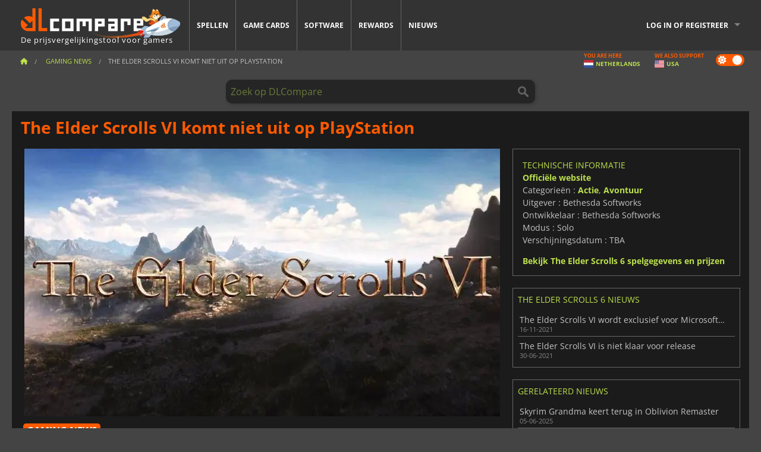

--- FILE ---
content_type: text/html; charset=UTF-8
request_url: https://www.dlcompare.nl/spel-nieuws/the-elder-scrolls-vi-komt-niet-uit-op-playStation
body_size: 12712
content:
<!DOCTYPE html>
<html xmlns="http://www.w3.org/1999/xhtml" lang="nl" xml:lang="nl" prefix="fb: https://www.facebook.com/2008/fbml og: https://ogp.me/ns#">
    <head>
        <link rel="preconnect" href="https://cdn.dlcompare.com">

                                            
    <script>
      var _paq = window._paq = window._paq || [];
      _paq.push(['trackPageView']);
      _paq.push(['enableLinkTracking']);
      (function () {
        var u = "//not-ga.dlcompare.services/";
        _paq.push(['setTrackerUrl', u + 'matomo.php']);
        _paq.push(['setSiteId', '10']);
        var d = document, g = d.createElement('script'), s = d.getElementsByTagName('script')[0];
        g.async = true;
        g.src = u + 'matomo.js';
        s.parentNode.insertBefore(g, s);
      })();
    </script>

                    
        <meta http-equiv="Content-Type" content="text/html; charset=UTF-8">
        <meta name="viewport" content="width=device-width, initial-scale=1.0" >

        <title>    The Elder Scrolls VI komt niet uit op PlayStation
</title>

                <meta name="twitter:card" content="summary_large_image">
        <meta name="twitter:site" content="@dlcompare_com">
        <meta name="twitter:title" content="The Elder Scrolls VI komt niet uit op PlayStation">
        <meta property="og:type" content="website" >
            <meta name="description"            content="Microsoft is van plan om Bethesda&#039;s populairste RPG-serie exclusief te maken voor Xbox en PC, net zoals het deed met Starfield.">
    <meta property="og:description"     content="Microsoft is van plan om Bethesda&#039;s populairste RPG-serie exclusief te maken voor Xbox en PC, net zoals het deed met Starfield.">
    <meta name="keywords"               content="">
    <meta property="og:site_name"       content="DLCompare.nl">
    <meta property="og:title"           content="The Elder Scrolls VI komt niet uit op PlayStation">
    <meta property="og:url"             content="https://www.dlcompare.nl/spel-nieuws/the-elder-scrolls-vi-komt-niet-uit-op-playStation">
    <meta property="og:image"           content="https://cdn.dlcompare.com/others_jpg/upload/news/image/the-elder-scrolls-vi-komt-niet-uit-op-playstation-image-f65c547a.jpg.webp">
    <meta name="twitter:image"          content="https://cdn.dlcompare.com/others_jpg/upload/news/image/the-elder-scrolls-vi-komt-niet-uit-op-playstation-image-f65c547a.jpg.webp">
    <meta name="twitter:description"    content="Microsoft is van plan om Bethesda&#039;s populairste RPG-serie exclusief te maken voor Xbox en PC, net zoals het deed met Starfield.">

    <link rel="canonical" href="https://www.dlcompare.nl/spel-nieuws/the-elder-scrolls-vi-komt-niet-uit-op-playStation">
        <meta name="theme-color" content="#FF5A00">

        <link rel="apple-touch-icon" sizes="180x180" href="https://cdn.dlcompare.com/apple-touch-icon.png.webp">
        <link rel="icon" type="image/png" sizes="16x16" href="https://cdn.dlcompare.com/favicon-16x16.png.webp">
        <link rel="icon" type="image/png" sizes="32x32" href="https://cdn.dlcompare.com/favicon-32x32.png.webp">
        <link rel="mask-icon" color="#ff5a00" href="https://cdn.dlcompare.com/safari-pinned-tab.svg">
        <meta name="msapplication-TileColor" content="#333333">
        <link rel="manifest" href="https://cdn.dlcompare.com/manifest_nl.json">

            

        
                    <link rel="preload" href="https://cdn.dlcompare.com/sprites/upload/sprites/top-games-260120100508.css" as="style">
            <link rel="stylesheet" href="https://cdn.dlcompare.com/sprites/upload/sprites/top-games-260120100508.css">
        
            
        <link rel="preload" href="https://cdn.dlcompare.com/build/fonts/open-sans-v35-latin-regular.2e11868c.woff2" as="font" type="font/woff2" crossorigin>
        <link rel="preload" href="https://cdn.dlcompare.com/build/fonts/open-sans-v35-latin-300.4e3b09cb.woff2" as="font" type="font/woff2" crossorigin>
        <link rel="preload" href="https://cdn.dlcompare.com/build/fonts/open-sans-v35-latin-300italic.b473483c.woff2" as="font" type="font/woff2" crossorigin>
        <link rel="preload" href="https://cdn.dlcompare.com/build/fonts/open-sans-v35-latin-700.50c16efb.woff2" as="font" type="font/woff2" crossorigin>
        <link rel="preload" href="https://cdn.dlcompare.com/build/fonts/open-sans-v35-latin-700italic.2a73bb36.woff2" as="font" type="font/woff2" crossorigin>
        <link rel="preload" href="https://cdn.dlcompare.com/bundles/dlcomparemain/js/vendor/foundation.min.js" as="script">
        <link rel="preload" href="https://cdn.dlcompare.com/bundles/dlcomparemain/js/vendor/modernizr.js" as="script">
        <script>
            window.urlLoadAsyncContents = 'L2FzeW5jLWNvbnRlbnRz';
            window.urlPriceModal = 'L3ByaWNlL2RldGFpbC9faWRf';
        </script>
                    <link rel="stylesheet" href="https://cdn.dlcompare.com/build/dlc-style.1f1b2cd6.css">
                    </head>

    <body class="news-detail-container">
        <div id="fb-root"></div>
                                    
                                    
                
        <script>
            (function () {
                const parts = ("; " + document.cookie).split("; dlcompare_darkmode=");
                const darkMode = parts.length === 2 ? parts.pop().split(";").shift() : '';

                if (!darkMode || (darkMode === 'yes' && !document.body.classList.contains('bad'))) {
                    document.body.classList.add('darkmode');
                }
            })();
        </script>

                                                <div class="wrapper-extension hide-for-small hide-for-medium"></div>
        <div class="wrapper">
            <div class="row grey">
                <nav class="top-bar" data-topbar>
                    <ul class="title-area">
                        <li class="name">
                            <p>
                                <a class="topbar-logo" href="https://www.dlcompare.nl/" title="Vergelijk prijzen van CD-Keys en DLC&#039;s. Koop PC- en consolegames tegen de laagste prijs (Steam, Origin, Battle.net, Epic Games Store, Sony PSN, Xbox Live)">
                                    <img width="268" height="50" src="https://cdn.dlcompare.com/org/bundles/dlcomparemain/img/logo-dlcompare.png.webp" alt="dlcompare"><br >
                                    <span class="hide-for-small-only">De prijsvergelijkingstool voor gamers</span>
                                </a>
                            </p>
                        </li>
                        <li class="toggle-topbar menu-icon"><a href="#" title="Menu"></a></li>
                    </ul>

                    <div class="section top-bar-section">
                        <ul class="left">
                            <li><a href="https://www.dlcompare.nl/games">Spellen</a></li>
                            <li><a href="https://www.dlcompare.nl/catalog-cards">Game cards</a></li>
                            <li><a href="https://www.dlcompare.nl/software">Software</a></li>
                            <li class="new"><a href="https://www.dlcompare.nl/rewards">Rewards</a></li>
                                                        <li><a href="https://www.dlcompare.nl/spel-nieuws">Nieuws</a></li>
                        </ul>

                        <ul class="right">
                            <li id="login-section"
                                class="has-dropdown js-async-content"
                                data-block-name="login"
                                data-block-parameters="{&quot;type&quot;:&quot;news&quot;,&quot;id&quot;:36898}"
                            >
                                <div class="login-loader-container">
                                    <i class="fas fa-sync fa-spin"></i>
                                </div>
                            </li>
                        </ul>
                    </div>
                </nav>
                <div class="top-nav-bar">
                                                                                    <ul class="breadcrumbs large-7 hide-for-small hide-for-medium left">
                                                                <li class="">
                                    <a href="https://www.dlcompare.nl/" title="Home">
                                        <span><i class="fa-solid fa-house"></i></span>
                                    </a>
                                </li>
                            
                <li>
            <a href="https://www.dlcompare.nl/spel-nieuws/laatste-c" title="Gaming News">
                <span>Gaming News</span>
            </a>
        </li>
        <li class="current">The Elder Scrolls VI komt niet uit op PlayStation
            </li>
                        </ul>
                                        <div class="switches white large-5 medium-12 small-12 right">
                        <div id="darkmode-switch" class="switch round small">
                            <input id="darkmode-checkbox" type="checkbox" checked>
                            <label for="darkmode-checkbox">
                                <span class="darkmode-icon"><i class="fas fa-sun"></i> &nbsp; <i class="fas fa-moon"></i></span>
                                <span class="show-for-sr">Dark mode</span>
                            </label>
                        </div>
                        <div class="js-async-content" data-block-name="geoSite" data-block-parameters="{&quot;currentUrl&quot;:&quot;\/spel-nieuws\/the-elder-scrolls-vi-komt-niet-uit-op-playStation&quot;}"></div>
                    </div>
                </div>
            </div>
                        <div id="js-large-search-container" class="row hide-for-small hide-for-medium search-grid search-container">
                <div>
                    <form method="get" action="https://www.dlcompare.nl/search">
                        <label for="right-label-large" class="hide show-for-sr">Zoek op DLCompare</label>
                        <input name="q" class="search main-search-input" type="search" id="right-label-large" placeholder="Zoek op DLCompare">
                        <input type="submit" value="Zoek op DLCompare" class="hide show-for-sr" >
                    </form>
                </div>
            </div>
            <div class="row hide-for-large-up search-medium search-container">
                <div class="hide-for-small-only medium-2 columns">&nbsp;</div>
                <div class="small-12 medium-8 columns">
                    <form method="get" action="https://www.dlcompare.nl/search">
                        <label for="right-label" class="hide show-for-sr">Zoek op DLCompare</label>
                        <input name="q" class="search main-search-input" type="search" id="right-label" placeholder="Zoek op DLCompare">
                        <input type="submit" value="Zoek op DLCompare" class="hide show-for-sr" >
                    </form>
                </div>
                <div class="hide-for-small-only medium-2 columns">&nbsp;</div>
            </div>
            <div id="main-search-message" class="hide" data-tab-products="Producten" data-tab-shops="Winkels" data-tab-news="Nieuws" data-more-msg="Zie meer resultaten" data-url="https://www.dlcompare.nl/search/autocomplete" data-min-length="3"></div>
            
    <div class="row white">
        <div class="columns">
            <h1> <span>The Elder Scrolls VI komt niet uit op PlayStation</span></h1>
        </div>
    </div>

<div class="row white pricelist ">
    <div class="small-12 medium-12 large-8 columns">
            <div class="row white">
        <div class="news-columns small-12 medium-12 large-12 columns">
            <div class="article-img">
                                    <img width="800" height="450" src="https://cdn.dlcompare.com/others_jpg/upload/news/image/the-elder-scrolls-vi-komt-niet-uit-op-playstation-image-f65c547a.jpg.webp" alt="The Elder Scrolls VI komt niet uit op PlayStation" title="The Elder Scrolls VI komt niet uit op PlayStation">
                            </div>
            <div class="article">
                <div class="row article-meta">
                    <div class="small-12 columns">
                                                    <span class="price">
                                <span class="p" style="background-color: #ff5a00;">GAMING NEWS</span>&nbsp;
                            </span>
                                                <em class="gray">
                                                        
                                                            <a href="https://www.dlcompare.nl/spel-nieuws/auteur/fyra-frost" title="Fyra Frost">
                                    Fyra Frost
                                </a>
                                                        -
                            <em title="19 sep 2023 12:00">19 sep 2023 12:00</em></em>
                    </div>
                                    </div>
                
                <div class="news-body">
                    <p>Het was duidelijk dat de aankoop van Bethesda door Microsoft gevolgen zou hebben. We hebben het al gezien met <em>Starfield</em>, dat niet beschikbaar is op Sony&#39;s consoles. De kans om grote games te gebruiken als hefboom om meer spelers naar de Xbox-consoles te krijgen door er exclusieve games van te maken is te mooi om voorbij te laten gaan, en dit geldt voor alle populaire series die door Bethesda Softworks zijn gemaakt. <strong>The Elder Scrolls VI</strong> wordt vast en zeker een enorme hit na het succes van <em>The Elder Scrolls V: Skyrim</em>, en Microsoft zal een enorme spelersgemeenschap die reikhalzend uitkijkt naar de volgende titel in de serie niet naar PlayStation laten gaan.</p>

<h2>Papieren, alstublieft</h2>

<p>De bevestiging van deze informatie is opgedoken in enkele documenten die zijn gepresenteerd tijdens de lopende FTC vs. Microsoft zaak. In die documenten zijn twee belangrijke dingen onthuld. Het eerste is dat <strong>The Elder Scrolls VI</strong> niet op PlayStation consoles zal verschijnen. Het tweede is dat de opvolger van <em>Skyrim</em> pas in 2026 of later uitkomt.</p>

<p>Het nieuws laat de fans van de serie voorlopig achter met <a href="https://www.dlcompare.nl/games/454/cd-key-download-the-elder-scrolls-online">The Elder Scrolls Online</a> als enige bron van nieuwe avonturen in Tamriel, wat geen slechte zaak is als je bedenkt dat de game elk jaar nieuwe uitbreidingen en DLC krijgt. De nieuwste, <a href="https://www.dlcompare.nl/games/100018165/the-elder-scrolls-online-necrom-steam-key-kopen">Necrom</a>, heeft een gloednieuwe klasse toegevoegd naast nieuwe avonturen en gebieden die je kunt verkennen.</p>

<p>&nbsp;</p>

<div data-oembed-url="https://youtu.be/OkFdqqyI8y4">
<div style="height:0; left:0; padding-bottom:56.25%; position:relative; width:100%"><iframe allow="accelerometer; clipboard-write; encrypted-media; gyroscope; picture-in-picture; web-share;" allowfullscreen="" src="https://www.youtube.com/embed/OkFdqqyI8y4?rel=0" style="top: 0; left: 0; width: 100%; height: 100%; position: absolute; border: 0;" tabindex="-1"></iframe></div>
</div>

<p>&nbsp;</p>

<p>Als je fan bent van Bethesda en op zoek bent naar een ander soort avontuur, dan is <a href="https://www.dlcompare.nl/games/100006486/koop-starfield-key">Starfield</a> een heel goede kans voor je. Space Skyrim&quot; is immers een spannend open-wereld RPG-avontuur met een enorm universum om te ontdekken. Je kunt ook terugkeren naar <a href="https://www.dlcompare.nl/games/219/cd-key-download-the-elder-scrolls-v-skyrim">Skyrim</a>, nog steeds een van de beste ervaringen in het genre, en genieten van een van de duizenden mods om de gameplay op te leuken.</p>

<p>In elk geval zijn al deze games en meer verkrijgbaar tegen de beste prijs met onze prijsvergelijker. Je zult nog wel even moeten wachten tot je de beste deals kunt vinden voor <a href="https://www.dlcompare.nl/games/100006601/koop-the-elder-scrolls-vi-key">The Elder Scrolls VI CD keys</a> voor PC en Xbox condoles.</p>
                </div>
            </div>
                        <div class="spacer"></div>
            <div class="social-share">
    <a href="#" class="social-share-button" data-legacy-reveal-id="share-popup" title="Deel">
        <span class="share-title"> Deel</span>
        <i class="fa-solid fa-share"></i>
    </a>
</div>

<div id="share-popup" class="reveal-modal modal" data-reveal>
    <p class="lead">
        <span class="sub-lead">Link delen</span>
        <span class="title"></span>
    </p>
    <div class="popup-content">
        <div class="copy-link">
            <div class="input-container">
                <div class="left">
                    <p class="link-title">Link om te delen</p>
                    <input type="text" class="share-link-input" value="" readonly>
                </div>
                <span class="copy-url share-icon-btn" title="Link kopiëren">
                    <i class="fa-regular fa-copy"></i>
                    <span>Link kopiëren</span>
                </span>
            </div>
        </div>
        <div class="social-icons">
            <span class="share-icon-btn messenger" data-app-id="654810577917691" title="Messenger">
                <i class="fab fa-facebook-messenger" style="color: #1877F2; font-size: 29px;"></i>
                <span>Messenger</span>
            </span>
            <span class="share-icon-btn" data-sharer="twitter" title="Twitter">
                <i class="fa-brands fa-x-twitter" style="background-color: #1C1C1B; color: white; border-radius: 50%;"></i>
                <span>Twitter</span>
            </span>
            <span class="share-icon-btn" data-sharer="facebook" title="Facebook">
                <i class="fab fa-facebook-f" style="border-radius: 50%; background-color: #1877F2; color: white"></i>
                <span>Facebook</span>
            </span>
            <span class="share-icon-btn" data-sharer="email" title="E-mail">
                <i class="fas fa-envelope" style="font-size: 1.8rem"></i>
                <span>E-mail</span>
            </span>
            <span class="more-btn share-icon-btn" title="Meer">
                <i class="fa fa-ellipsis"></i>
                <span>Meer</span>
            </span>
            <span class="share-icon-btn hide" data-sharer="whatsapp" title="Whatsapp">
                <i class="fab fa-whatsapp" style="color: #25D366; font-size: 32px"></i>
                <span>Whatsapp</span>
            </span>
            <span class="share-icon-btn hide" data-sharer="telegram" title="Telegram">
                <i class="fab fa-telegram-plane" style="color: #24A1DE; font-size: 32px"></i>
                <span>Telegram</span>
            </span>
            <span class="share-icon-btn hide" data-sharer="line" title="Line">
                <i class="fab fa-line" style="color: #06c755; font-size: 29px"></i>
                <span>Line</span>
            </span>
        </div>
    </div>
    <span class="close-reveal-modal popup-close-btn">&#215;</span>
</div>

                            <div class="row mt-15 mb-15">
                    <div class="medium-12 columns">
                        <div class="news-author">
    <div class="news-author-avatar">
                                <img src="https://cdn.dlcompare.com/avatar/upload/user/avatar/3345.jpeg.webp" alt="Fyra Frost">
            </div>
    <div class="news-author-info">
        <h2>Fyra Frost</h2>
        <p class="article-count">2943 Artikel</p>
        <p>Van de berichtgeving over MTG-toernooien tot alles wat met gaming te maken heeft, ik ben geïnteresseerd in de nieuwste spellen en gadgets, want een meisje kan er nooit genoeg van hebben!</p>
                    <div class="mb-8">
                <a href="https://www.dlcompare.nl/spel-nieuws/auteur/fyra-frost" title="Fyra Frost">Bekijk al het nieuws</a>
            </div>
            </div>
</div>

                    </div>
                </div>
                                                <div id="comment">
                <div id="comment-login-request" class="row" style="display: none">
    <div class="large-12 columns">
        <div data-alert class="alert-box info radius">
            Je kunt een reactie plaatsen of reageren op een bericht door <a href='#' data-legacy-reveal-id='login' data-reveal>in te loggen</a>
        </div>
    </div>
</div>
<div id="comment-box" class="small-12 medium-12 large-12 post-comment-container" style="display: none">
            <p class="post-nb answering">
            <a href="#" title="antwoord"><img alt="antwoord" src="https://cdn.dlcompare.com/bundles/dlcomparemain/img/icon-answer.png.webp"></a>
            <em>het beantwoorden van de boodschap van <strong class="user"></strong></em>
        </p>
        <form name="comment" method="post" action="/comment/news/36898/save" id="comment-form">
    <div class="row">
        <div class="large-12 columns">
                    <label for="comment_comment" >
        
                    
                        <textarea     id="comment_comment" name="comment[comment]" required="required" maxlength="1000" placeholder="Je commentaar moet langer zijn dan 50 tekens. Beargumenteer en wees specifiek bij het schrijven van je commentaar" class="comment-input"
></textarea>

        <small></small>
    </label>
    

        </div>
    </div>
                    <input type="hidden"     id="comment_reply_to" name="comment[reply_to]"
  >

    <div class="row">
        <div class="small-8 columns">
            <p class="post-nb">
                <span class="char-counter">1000</span> karakters over
            </p>
        </div>
        <div class="small-4 columns">
            <input class="button" type="submit" value="Verzenden">
        </div>
    </div>
    </form>
</div>

                <div class="comment-list-wrapper">
                        


                </div>
                            </div>

            
                            <div><span class="dummy-listing js-internal-serve" data-val="aHR0cHM6Ly93d3cuZGxjb21wYXJlLm5sL3RlbGVwb3J0LzEyMzIvc2VydmU=">
                                <picture>
                                <img
                    loading="lazy"
                    decoding="async"
                    src="https://cdn.dlcompare.com/others_jpg/upload/teleport/image/dlcompare-web-extension-image-10141709.jpg.webp"
                    alt="DLCompare Web Extension NL"
                >
            </picture>
            
        </span>
        <div
        class="js-async-content"
        data-block-name="ad"
        data-block-parameters="{&quot;id&quot;:1232}"
    ></div></div>
            
                            <div class="hide-for-small separate mt-20"></div>
                <div>
    <h4 class="title-3">Je kunt ook houden van</h4>

    <div class="cross-selling mt-15" id="cross-selling">
        <div class="cross-selling-container">
                                                                <div class="cross-selling-item">
                        <a href="https://www.dlcompare.nl/games/100003700/koop-red-dead-redemption-2-key"
                           title="vergelijken en kopen Red Dead Redemption 2"
                        >
                            <div class="cross-selling-price">
                                9.85<span class="currency">&euro;</span>
                            </div>
                                                            
                                <img width="212" height="121" loading="lazy"
                                     alt="vergelijken en kopen Red Dead Redemption 2"
                                     src="https://cdn.dlcompare.com/game_cross/upload/gameimage/file/25273.jpeg.webp"
                                >
                                                        <span>Red Dead Redemption 2</span>
                        </a>
                    </div>
                                                                                <div class="cross-selling-item">
                        <a href="https://www.dlcompare.nl/games/100007032/koop-baldurs-gate-iii-key"
                           title="vergelijken en kopen Baldur&#039;s Gate III"
                        >
                            <div class="cross-selling-price">
                                50.92<span class="currency">&euro;</span>
                            </div>
                                                            
                                <img width="212" height="121" loading="lazy"
                                     alt="vergelijken en kopen Baldur&#039;s Gate III"
                                     src="https://cdn.dlcompare.com/game_cross/upload/gameimage/file/baldur-s-gate-iii-file-42884b0a1.jpg.webp"
                                >
                                                        <span>Baldur&#039;s Gate 3</span>
                        </a>
                    </div>
                                                                                <div class="cross-selling-item">
                        <a href="https://www.dlcompare.nl/games/506/koop-grand-theft-auto-v-key-retail"
                           title="vergelijken en kopen Grand Theft Auto V"
                        >
                            <div class="cross-selling-price">
                                8.66<span class="currency">&euro;</span>
                            </div>
                                                            
                                <img width="212" height="121" loading="lazy"
                                     alt="vergelijken en kopen Grand Theft Auto V"
                                     src="https://cdn.dlcompare.com/game_cross/upload/gameimage/file/7337.jpeg.webp"
                                >
                                                        <span>GTA 5</span>
                        </a>
                    </div>
                                                                                                                            <div class="cross-selling-item">
                        <a href="https://www.dlcompare.nl/games/100006181/koop-cyberpunk-2077-key"
                           title="vergelijken en kopen Cyberpunk 2077"
                        >
                            <div class="cross-selling-price">
                                15.02<span class="currency">&euro;</span>
                            </div>
                                                            
                                <img width="212" height="121" loading="lazy"
                                     alt="vergelijken en kopen Cyberpunk 2077"
                                     src="https://cdn.dlcompare.com/game_cross/upload/gameimage/file/37703.jpeg.webp"
                                >
                                                        <span>Cyberpunk 2077</span>
                        </a>
                    </div>
                                                                                <div class="cross-selling-item">
                        <a href="https://www.dlcompare.nl/games/100013325/black-myth-wukong-cd-key-kopen"
                           title="vergelijken en kopen Black Myth: Wukong"
                        >
                            <div class="cross-selling-price">
                                44.39<span class="currency">&euro;</span>
                            </div>
                                                            
                                <img width="212" height="121" loading="lazy"
                                     alt="vergelijken en kopen Black Myth: Wukong"
                                     src="https://cdn.dlcompare.com/game_cross/upload/gameimage/file/black-myth-wukong-file-84439423e.jpg.webp"
                                >
                                                        <span>Black Myth Wukong</span>
                        </a>
                    </div>
                                                                                <div class="cross-selling-item">
                        <a href="https://www.dlcompare.nl/games/100012323/total-war-warhammer-iii-steam-key-kopen"
                           title="vergelijken en kopen Total War: WARHAMMER III"
                        >
                            <div class="cross-selling-price">
                                7.32<span class="currency">&euro;</span>
                            </div>
                                                            
                                <img width="212" height="121" loading="lazy"
                                     alt="vergelijken en kopen Total War: WARHAMMER III"
                                     src="https://cdn.dlcompare.com/game_cross/upload/gameimage/file/0c68-total_war:_warhammer_iii.jpeg.webp"
                                >
                                                        <span>Total War WARHAMMER 3</span>
                        </a>
                    </div>
                                                                                <div class="cross-selling-item">
                        <a href="https://www.dlcompare.nl/games/100014619/lies-of-p-steam-key-kopen"
                           title="vergelijken en kopen Lies Of P"
                        >
                            <div class="cross-selling-price">
                                15.79<span class="currency">&euro;</span>
                            </div>
                                                            
                                <img width="212" height="121" loading="lazy"
                                     alt="vergelijken en kopen Lies Of P"
                                     src="https://cdn.dlcompare.com/game_cross/upload/gameimage/file/lies-of-p-file-9232770c1.jpg.webp"
                                >
                                                        <span>Lies Of P</span>
                        </a>
                    </div>
                                                                                <div class="cross-selling-item">
                        <a href="https://www.dlcompare.nl/games/100019278/metal-gear-solid-delta-snake-eater-cd-key-kopen"
                           title="vergelijken en kopen METAL GEAR SOLID Δ: SNAKE EATER"
                        >
                            <div class="cross-selling-price">
                                31.05<span class="currency">&euro;</span>
                            </div>
                                                            
                                <img width="212" height="121" loading="lazy"
                                     alt="vergelijken en kopen METAL GEAR SOLID Δ: SNAKE EATER"
                                     src="https://cdn.dlcompare.com/game_cross/upload/gameimage/file/metal-gear-solid-delta-snake-eater-file-119581560e.jpg.webp"
                                >
                                                        <span>METAL GEAR SOLID DELTA SNAKE EATER</span>
                        </a>
                    </div>
                                                                                <div class="cross-selling-item">
                        <a href="https://www.dlcompare.nl/games/100032524/borderlands-4-steam-key-kopen"
                           title="vergelijken en kopen Borderlands 4"
                        >
                            <div class="cross-selling-price">
                                33.87<span class="currency">&euro;</span>
                            </div>
                                                            
                                <img width="212" height="121" loading="lazy"
                                     alt="vergelijken en kopen Borderlands 4"
                                     src="https://cdn.dlcompare.com/game_cross/upload/gameimage/file/borderlands-4-tetiere-file-d6c42d8d.jpg.webp"
                                >
                                                        <span>Borderlands 4</span>
                        </a>
                    </div>
                                                                                <div class="cross-selling-item">
                        <a href="https://www.dlcompare.nl/games/100034231/lost-soul-aside-steam-key-kopen"
                           title="vergelijken en kopen Lost Soul Aside"
                        >
                            <div class="cross-selling-price">
                                26.94<span class="currency">&euro;</span>
                            </div>
                                                            
                                <img width="212" height="121" loading="lazy"
                                     alt="vergelijken en kopen Lost Soul Aside"
                                     src="https://cdn.dlcompare.com/game_cross/upload/gameimage/file/lost-soul-aside-file-2048413a6b.jpg.webp"
                                >
                                                        <span>Lost Soul Aside</span>
                        </a>
                    </div>
                                                                                <div class="cross-selling-item">
                        <a href="https://www.dlcompare.nl/games/100034768/battlefield-6-cd-key-kopen"
                           title="vergelijken en kopen Battlefield 6"
                        >
                            <div class="cross-selling-price">
                                34.24<span class="currency">&euro;</span>
                            </div>
                                                            
                                <img width="212" height="121" loading="lazy"
                                     alt="vergelijken en kopen Battlefield 6"
                                     src="https://cdn.dlcompare.com/game_cross/upload/gameimage/file/battlefield-6-file-207714a039.jpg.webp"
                                >
                                                        <span>Battlefield 6</span>
                        </a>
                    </div>
                                    </div>
    </div>
</div>

                    </div>
    </div>
    </div>

    <div class="medium-12 large-4 columns dlc-top">
            <div class="row white news-pool">
                    <div class="small-12 columns">
                <div class="details technical">
                    <ul>
                        <li class="p"><h3>Technische informatie</h3></li>
                            <li>
        <a href="https://elderscrolls.bethesda.net/en" target="_blank" rel="noreferrer nofollow">Officiële website</a>
    </li>
<li>
    Categorieën
    :
            <a href="https://www.dlcompare.nl/games/catalogue-category-action.html">Actie</a>,            <a href="https://www.dlcompare.nl/games/catalogue-category-adventure.html">Avontuur</a>    </li>
    <li>Uitgever : Bethesda Softworks</li>
            <li>Ontwikkelaar : Bethesda Softworks</li>
    
                                <li>Modus : Solo</li>
    <li>Verschijningsdatum : TBA</li>





                    </ul>
                    <a href="https://www.dlcompare.nl/games/100006601/koop-the-elder-scrolls-vi-key">Bekijk The Elder Scrolls 6 spelgegevens en prijzen</a>
                </div>
            </div>
            </div>

                <div class="news-side mt-20">
        <ul>
            <li class="p">
                                                        <h3>The Elder Scrolls 6 Nieuws</h3>
                            </li>
                            <li>
                    <a href="https://www.dlcompare.nl/spel-nieuws/the-elder-scrolls-vi-wordt-exclusief-voor-microsofts-platforms-24543">
                        <div>The Elder Scrolls VI wordt exclusief voor Microsofts platforms</div>
                        <span class="date" title="16 nov 2021 15:00">16-11-2021</span>
                    </a>
                </li>
                            <li>
                    <a href="https://www.dlcompare.nl/spel-nieuws/the-elder-scrolls-vi-is-niet-klaar-voor-release-21615">
                        <div>The Elder Scrolls VI is niet klaar voor release</div>
                        <span class="date" title="30 jun 2021 16:00">30-06-2021</span>
                    </a>
                </li>
                    </ul>
    </div>

    
                                
            
    
                <div class="news-side mt-20">
        <ul>
            <li class="p">
                                    <h3>Gerelateerd nieuws</h3>
                            </li>
                            <li>
                    <a href="https://www.dlcompare.nl/spel-nieuws/skyrim-grandma-keert-terug-oblivion-remaster">
                        <div>Skyrim Grandma keert terug in Oblivion Remaster</div>
                        <span class="date" title="5 jun 2025 10:19">05-06-2025</span>
                    </a>
                </li>
                            <li>
                    <a href="https://www.dlcompare.nl/spel-nieuws/xbox-bethesda-showcase-evenement-juni">
                        <div>Xbox en Bethesda houden een showcase evenement in juni</div>
                        <span class="date" title="29 apr 2022 12:00">29-04-2022</span>
                    </a>
                </li>
                    </ul>
    </div>

    
        
            <div class="dummy-side mt-20">
            <div class="dummy-container">
                
    <a href="https://www.dlcompare.nl/rewards"
       title="Rewards"
       class="event-poster rps-poster hidden right-zone">
                                                                        
                        <img class="event-thumb" loading="lazy" width="375" height="230" src="https://cdn.dlcompare.com/others_jpg/upload/rewardevent/sthumb/ascend-through-a-haunting-new-ki-c0d8c45f-sthumb-203c450.jpg.webp" alt="Rewards">
    

            <div class="event-poster-text">
                <div class="text-holder">
                    <p style="text-align:center"><span style="font-size:28px"><span style="color:#ffffff"><strong>Win tot </strong></span></span><span style="font-size:36px"><span style="color:#f1c40f"><strong>50&euro;</strong></span><span style="color:#ffffff"><strong> </strong></span></span><span style="font-size:28px"><span style="color:#ffffff"><strong>aan cadeaubonnen</strong></span></span></p>
                    <div class="event-poster-cta" style="text-align:center">
                        <div class="button tiny"
                           style="background-color:#ffffff"
                        ><p style="text-align:center"><span style="font-size:24px"><strong>KLIK NU</strong></span></p>
                        </div>
                    </div>
                </div>
            </div>
            </a>


            </div>
        </div>
    
            <div class="dummy-side mt-20">
            <div class="dummy-container">
                                
            <span class="dummy-listing js-internal-serve" data-val="aHR0cHM6Ly93d3cuZGxjb21wYXJlLm5sL3RlbGVwb3J0LzEyNDAvc2VydmU=">
                                <picture>
                                <img
                    loading="lazy"
                    decoding="async"
                    src="https://cdn.dlcompare.com/others_jpg/upload/teleport/image/discord-invite-nl-image-effbf984.jpg.webp"
                    alt="Discord Invite NL"
                >
            </picture>
            
        </span>
        <div
        class="js-async-content"
        data-block-name="ad"
        data-block-parameters="{&quot;id&quot;:1240}"
    ></div>

            </div>
        </div>
    
        
        
            <div class="row white news-pool">
                                                                        </div>

        
            <div class="mt-20">
            
    
    <ul class="dlc-top-list">
                                    <li class="p">Same Franchise</li>
                    
                    <li>
                <a href="https://www.dlcompare.nl/games/100018919/the-elder-scrolls-adventures-redguard-steam-key-kopen">
                                            <img src="https://cdn.dlcompare.com/game_widget/upload/gameimage/file/the-elder-scrolls-adventures-redguard-pool-file-a3189253.jpg.webp" alt="The Elder Scrolls Adventures Redguard" loading="lazy">
                                        <div>
                        <div class="g-name">The Elder Scrolls Adventures Redguard</div>
                        <div class="s-name">Kinguin</div>
                    </div>
                </a>
                <span>0.82&euro;</span>
            </li>
                    <li>
                <a href="https://www.dlcompare.nl/games/100006479/koop-the-elder-scrolls-v-skyrim-vr-key">
                                            <img src="https://cdn.dlcompare.com/game_widget/upload/gameimage/file/39397.jpg.webp" alt="The Elder Scrolls V Skyrim VR" loading="lazy">
                                        <div>
                        <div class="g-name">The Elder Scrolls V Skyrim VR</div>
                        <div class="s-name">K4G</div>
                    </div>
                </a>
                <span>11.05&euro;</span>
            </li>
                    <li>
                <a href="https://www.dlcompare.nl/games/454/cd-key-download-the-elder-scrolls-online">
                                            <img src="https://cdn.dlcompare.com/game_widget/upload/gameimage/file/the-elder-scrolls-online-file-351bb9d.jpeg.webp" alt="The Elder Scrolls Online" loading="lazy">
                                        <div>
                        <div class="g-name">The Elder Scrolls Online</div>
                        <div class="s-name">Eneba</div>
                    </div>
                </a>
                <span>2.26&euro;</span>
            </li>
                    <li>
                <a href="https://www.dlcompare.nl/games/219/cd-key-download-the-elder-scrolls-v-skyrim">
                                            <img src="https://cdn.dlcompare.com/game_widget/upload/gameimage/file/the-elder-scrolls-v-skyrim-file-118b414.jpeg.webp" alt="The Elder Scrolls 5 Skyrim" loading="lazy">
                                        <div>
                        <div class="g-name">The Elder Scrolls 5 Skyrim</div>
                        <div class="s-name">K4G</div>
                    </div>
                </a>
                <span>5.08&euro;</span>
            </li>
                    <li>
                <a href="https://www.dlcompare.nl/games/613/koop-the-elder-scrolls-iii-morrowind">
                                            <img src="https://cdn.dlcompare.com/game_widget/upload/gameimage/file/the-elder-scrolls-iii-morrowind-file-5063601.jpeg.webp" alt="The Elder Scrolls III Morrowind" loading="lazy">
                                        <div>
                        <div class="g-name">The Elder Scrolls III Morrowind</div>
                        <div class="s-name">Eneba</div>
                    </div>
                </a>
                <span>3.59&euro;</span>
            </li>
            </ul>

        </div>
    
            <div class="mt-20">
            
    
    <ul class="dlc-top-list">
                                    <li class="p">Also Published By Bethesda Softworks</li>
                    
                    <li>
                <a href="https://www.dlcompare.nl/games/100036466/heretic-hexen-steam-key-kopen">
                                            <img src="https://cdn.dlcompare.com/game_widget/upload/gameimage/file/heretic-hexen-pool-file-d592d934.jpg.webp" alt="Heretic + Hexen" loading="lazy">
                                        <div>
                        <div class="g-name">Heretic + Hexen</div>
                        <div class="s-name">HRKGAME</div>
                    </div>
                </a>
                <span>8.15&euro;</span>
            </li>
                    <li>
                <a href="https://www.dlcompare.nl/games/100031465/doom-the-dark-ages-steam-key-kopen">
                                            <i class="gt gt-100031465"></i>
                                        <div>
                        <div class="g-name">DOOM The Dark Ages</div>
                        <div class="s-name">K4G</div>
                    </div>
                </a>
                <span>25.23&euro;</span>
            </li>
                    <li>
                <a href="https://www.dlcompare.nl/games/100035175/the-elder-scrolls-iv-oblivion-remastered-steam-key-kopen">
                                            <img src="https://cdn.dlcompare.com/game_widget/upload/gameimage/file/the-elder-scrolls-iv-oblivion-re-dafae9bb-file-209887e9a5.jpg.webp" alt="Elder Scrolls 4 Oblivion Remastered" loading="lazy">
                                        <div>
                        <div class="g-name">Elder Scrolls 4 Oblivion Remastered</div>
                        <div class="s-name">K4G</div>
                    </div>
                </a>
                <span>24.34&euro;</span>
            </li>
                    <li>
                <a href="https://www.dlcompare.nl/games/100027058/indiana-jones-and-the-great-circle-steam-key-kopen">
                                            <img src="https://cdn.dlcompare.com/game_widget/upload/gameimage/file/indiana-jones-and-the-great-circ-ded707a9-file-ded70797.jpg.webp" alt="Indiana Jones and the Great Circle" loading="lazy">
                                        <div>
                        <div class="g-name">Indiana Jones and the Great Circle</div>
                        <div class="s-name">Eneba</div>
                    </div>
                </a>
                <span>39.98&euro;</span>
            </li>
                    <li>
                <a href="https://www.dlcompare.nl/games/100032759/doom-doom-ii-cd-key-kopen">
                                            <img src="https://cdn.dlcompare.com/game_widget/upload/gameimage/file/doom-doom-ii-file-d6e443db.jpg.webp" alt="DOOM + DOOM II" loading="lazy">
                                        <div>
                        <div class="g-name">DOOM + DOOM II</div>
                        <div class="s-name">K4G</div>
                    </div>
                </a>
                <span>3.62&euro;</span>
            </li>
            </ul>

        </div>
    
    <div class="news-side mt-20">
    <ul>
        <li class="p">Trending nu</li>
                    <li><a href="https://www.dlcompare.nl/spel-nieuws/niuwe-videogames-van-de-week-januari-2026-week-4"><div>Niuwe Videogames van de week - januari 2026 (week 4)</div></a><div class="news-date-cat">
                        <span class="date" title="19 jan 2026 14:00">19-01-2026</span><a target="_blank" href="https://www.dlcompare.nl/spel-nieuws/nieuwe-game-releases-c" title="Nieuwe game releases"><span class="news-cat-title" style="background-color: #ff5a00">Nieuwe game releases</span></a></div></li>
                    <li><a href="https://www.dlcompare.nl/spel-nieuws/valve-onthult-de-volledige-line-up-van-steam-evenementen-gepland-in-2026"><div>Valve onthult de volledige line-up van Steam-evenementen gepland in 2026</div></a><div class="news-date-cat">
                        <span class="date" title="18 jan 2026 11:30">18-01-2026</span><a target="_blank" href="https://www.dlcompare.nl/spel-nieuws/laatste-c" title="Gaming News"><span class="news-cat-title" style="background-color: #ff5a00">Gaming News</span></a></div></li>
                    <li><a href="https://www.dlcompare.nl/spel-nieuws/monster-hunter-wilds-dlc-bug-wakkert-prestatiedebat-aan"><div>Monster Hunter Wilds DLC Bug wakkert prestatiedebat aan</div></a><div class="news-date-cat">
                        <span class="date" title="16 jan 2026 17:00">16-01-2026</span><a target="_blank" href="https://www.dlcompare.nl/spel-nieuws/laatste-c" title="Gaming News"><span class="news-cat-title" style="background-color: #ff5a00">Gaming News</span></a></div></li>
                    <li><a href="https://www.dlcompare.nl/spel-nieuws/elden-ring-nightreign-update-verbetert-zwakke-personages-en-balans"><div>Elden Ring Nightreign update verbetert zwakke personages en balans</div></a><div class="news-date-cat">
                        <span class="date" title="16 jan 2026 15:45">16-01-2026</span><a target="_blank" href="https://www.dlcompare.nl/spel-nieuws/laatste-c" title="Gaming News"><span class="news-cat-title" style="background-color: #ff5a00">Gaming News</span></a></div></li>
                    <li><a href="https://www.dlcompare.nl/spel-nieuws/hytale-s-early-access-lancering-veroverde-twitch-en-het-internet"><div>Hytale&#039;s early access lancering veroverde Twitch en het internet</div></a><div class="news-date-cat">
                        <span class="date" title="16 jan 2026 12:46">16-01-2026</span><a target="_blank" href="https://www.dlcompare.nl/spel-nieuws/laatste-c" title="Gaming News"><span class="news-cat-title" style="background-color: #ff5a00">Gaming News</span></a></div></li>
            </ul>
</div>

    <div class="news-side mt-20">
    <ul>
        <li class="p">Nieuws, Goede deals</li>
                    <li><a href="https://www.dlcompare.nl/spel-nieuws/mio-memories-in-orbit-schittert-door-kunst-en-sfeer"><div>MIO: Memories in Orbit schittert door kunst en sfeer</div></a><div class="news-date-cat">
                        <span class="date" title="20 jan 2026 16:00">6 uur geleden</span><a target="_blank" href="https://www.dlcompare.nl/spel-nieuws/laatste-c" title="Gaming News"><span class="news-cat-title" style="background-color: #ff5a00">Gaming News</span></a></div></li>
                    <li><a href="https://www.dlcompare.nl/spel-nieuws/dynasty-warriors-origins-kan-trilogie-worden"><div>Dynasty Warriors: Origins kan trilogie worden</div></a><div class="news-date-cat">
                        <span class="date" title="20 jan 2026 15:30">7 uur geleden</span><a target="_blank" href="https://www.dlcompare.nl/spel-nieuws/laatste-c" title="Gaming News"><span class="news-cat-title" style="background-color: #ff5a00">Gaming News</span></a></div></li>
                    <li><a href="https://www.dlcompare.nl/spel-nieuws/code-vein-ii-nieuwe-video-belicht-spannende-functies"><div>CODE VEIN II: nieuwe video belicht spannende functies</div></a><div class="news-date-cat">
                        <span class="date" title="19 jan 2026 16:00">19-01-2026</span><a target="_blank" href="https://www.dlcompare.nl/spel-nieuws/laatste-c" title="Gaming News"><span class="news-cat-title" style="background-color: #ff5a00">Gaming News</span></a></div></li>
                    <li><a href="https://www.dlcompare.nl/spel-nieuws/valve-onthult-de-volledige-line-up-van-steam-evenementen-gepland-in-2026"><div>Valve onthult de volledige line-up van Steam-evenementen gepland in 2026</div></a><div class="news-date-cat">
                        <span class="date" title="18 jan 2026 11:30">18-01-2026</span><a target="_blank" href="https://www.dlcompare.nl/spel-nieuws/laatste-c" title="Gaming News"><span class="news-cat-title" style="background-color: #ff5a00">Gaming News</span></a></div></li>
                    <li><a href="https://www.dlcompare.nl/spel-nieuws/nieuwe-resident-evil-requiem-gameplay-onthuld-door-capcom"><div>Nieuwe Resident Evil Requiem gameplay onthuld door Capcom</div></a><div class="news-date-cat">
                        <span class="date" title="16 jan 2026 13:30">16-01-2026</span><a target="_blank" href="https://www.dlcompare.nl/spel-nieuws/laatste-c" title="Gaming News"><span class="news-cat-title" style="background-color: #ff5a00">Gaming News</span></a></div></li>
                    <li><a href="https://www.dlcompare.nl/spel-nieuws/fatal-fury-city-of-the-wolves-onthult-dlc-s-voor-seizoen-2"><div>Fatal Fury: City of the Wolves onthult DLC&#039;s voor seizoen 2</div></a><div class="news-date-cat">
                        <span class="date" title="15 jan 2026 14:15">15-01-2026</span><a target="_blank" href="https://www.dlcompare.nl/spel-nieuws/laatste-c" title="Gaming News"><span class="news-cat-title" style="background-color: #ff5a00">Gaming News</span></a></div></li>
            </ul>
</div>


            
    
    <ul class="dlc-top-list">
                                    <li class="p">Meest populair</li>
                    
                    <li>
                <a href="https://www.dlcompare.nl/games/100035362/arc-raiders-steam-key-kopen">
                                            <i class="gt gt-100035362"></i>
                                        <div>
                        <div class="g-name">ARC Raiders</div>
                        <div class="s-name">K4G</div>
                    </div>
                </a>
                <span>23.98&euro;</span>
            </li>
                    <li>
                <a href="https://www.dlcompare.nl/games/100035647/call-of-duty-black-ops-7-steam-key-kopen">
                                            <i class="gt gt-100035647"></i>
                                        <div>
                        <div class="g-name">Call of Duty Black Ops 7</div>
                        <div class="s-name">Kinguin</div>
                    </div>
                </a>
                <span>46.71&euro;</span>
            </li>
                    <li>
                <a href="https://www.dlcompare.nl/games/100034768/battlefield-6-cd-key-kopen">
                                            <i class="gt gt-100034768"></i>
                                        <div>
                        <div class="g-name">Battlefield 6</div>
                        <div class="s-name">Kinguin</div>
                    </div>
                </a>
                <span>34.24&euro;</span>
            </li>
                    <li>
                <a href="https://www.dlcompare.nl/games/100036452/football-manager-26-steam-key-kopen">
                                            <i class="gt gt-100036452"></i>
                                        <div>
                        <div class="g-name">Football Manager 26</div>
                        <div class="s-name">LOADED</div>
                    </div>
                </a>
                <span>31.89&euro;</span>
            </li>
                    <li>
                <a href="https://www.dlcompare.nl/games/100035936/ea-sports-fc-26-steam-key-kopen">
                                            <i class="gt gt-100035936"></i>
                                        <div>
                        <div class="g-name">EA SPORTS FC 26</div>
                        <div class="s-name">K4G</div>
                    </div>
                </a>
                <span>20.34&euro;</span>
            </li>
            </ul>

    
    
    
    <div class="mt-20">
        
    
    <ul class="dlc-top-list">
                                    <li class="p">Nieuwe spellen</li>
                    
                    <li>
                <a href="https://www.dlcompare.nl/games/100031776/mio-memories-in-orbit-steam-key-kopen">
                                            <i class="gt gt-100031776"></i>
                                        <div>
                        <div class="g-name">MIO Memories in Orbit</div>
                        <div class="s-name">K4G</div>
                    </div>
                </a>
                <span>13.63&euro;</span>
            </li>
                    <li>
                <a href="https://www.dlcompare.nl/games/100037450/super-woden-rally-edge-steam-key-kopen">
                                            <i class="gt gt-100037450"></i>
                                        <div>
                        <div class="g-name">Super Woden Rally Edge</div>
                        <div class="s-name">Steam</div>
                    </div>
                </a>
                <span>8.95&euro;</span>
            </li>
                    <li>
                <a href="https://www.dlcompare.nl/games/100037434/deep-fringe-steam-key-kopen">
                                            <i class="gt gt-100037434"></i>
                                        <div>
                        <div class="g-name">Deep Fringe</div>
                        <div class="s-name">Kinguin</div>
                    </div>
                </a>
                <span>4.85&euro;</span>
            </li>
                    <li>
                <a href="https://www.dlcompare.nl/games/100037162/broken-lore-unfollow-steam-key-kopen">
                                            <i class="gt gt-100037162"></i>
                                        <div>
                        <div class="g-name">BrokenLore UNFOLLOW</div>
                        <div class="s-name">Kinguin</div>
                    </div>
                </a>
                <span>13.49&euro;</span>
            </li>
                    <li>
                <a href="https://www.dlcompare.nl/games/100035008/the-legend-of-heroes-trails-beyond-the-horizon-steam-key-kopen">
                                            <i class="gt gt-100035008"></i>
                                        <div>
                        <div class="g-name">The Legend of Heroes Trails beyond the Horizon</div>
                        <div class="s-name">K4G</div>
                    </div>
                </a>
                <span>52.79&euro;</span>
            </li>
            </ul>

    </div>
    <div class="mt-20">
        
    
    <ul class="dlc-top-list">
                                    <li class="p">Binnenkort beschikbaar</li>
                    
                    <li>
                <a href="https://www.dlcompare.nl/games/100014484/final-fantasy-vii-remake-intergrade-steam-key-kopen">
                                            <i class="gt gt-100014484"></i>
                                        <div>
                        <div class="g-name">Final Fantasy 7 Remake Intergrade</div>
                        <div class="s-name">K4G</div>
                    </div>
                </a>
                <span>17.00&euro;</span>
            </li>
                    <li>
                <a href="https://www.dlcompare.nl/games/100035604/code-vein-ii-steam-key-kopen">
                                            <i class="gt gt-100035604"></i>
                                        <div>
                        <div class="g-name">CODE VEIN 2</div>
                        <div class="s-name">GAMESEAL</div>
                    </div>
                </a>
                <span>46.27&euro;</span>
            </li>
                    <li>
                <a href="https://www.dlcompare.nl/games/100036698/vampires-bloodlord-rising-steam-key-kopen">
                                            <i class="gt gt-100036698"></i>
                                        <div>
                        <div class="g-name">Vampires Bloodlord Rising</div>
                        <div class="s-name">Kinguin</div>
                    </div>
                </a>
                <span>16.97&euro;</span>
            </li>
                    <li>
                <a href="https://www.dlcompare.nl/games/100036734/my-hero-academia-all-s-justice-steam-key-kopen">
                                            <i class="gt gt-100036734"></i>
                                        <div>
                        <div class="g-name">MY HERO ACADEMIA All’s Justice</div>
                        <div class="s-name">Gamesplanet US</div>
                    </div>
                </a>
                <span>43.48&euro;</span>
            </li>
                    <li>
                <a href="https://www.dlcompare.nl/games/100035556/nioh-3-steam-key-kopen">
                                            <i class="gt gt-100035556"></i>
                                        <div>
                        <div class="g-name">Nioh 3</div>
                        <div class="s-name">K4G</div>
                    </div>
                </a>
                <span>46.70&euro;</span>
            </li>
            </ul>

    </div>
    </div>
</div>
        </div>

        
<div class="newsletter grey-2">
    <div class="row">
        <div class="medium-8 columns">
            <div class="title-5">Ontvang de beste deals en kortingscodes voor gamers</div>
            <p>Abonneer je op onze DLCompare-nieuwsbrief</p>
        </div>

        <div class="medium-4 columns">
            <form id="newsletter-subscribe" class="mc-embedded-subscribe-form" data-url="https://www.dlcompare.nl/newsletter" name="mc-embedded-subscribe-form" method="post" action="//dlcompare.us6.list-manage.com/subscribe/post?u=e8362d35b6f6135ecee9fc53a&amp;id=108b7c2851">
                <div class="row collapse mt-10">
                    <div class="small-8 medium-8 columns">
                        <label for="mce-EMAIL" class="hide show-for-sr">E-mail</label>
                        <input type="email" name="EMAIL" id="mce-EMAIL" required placeholder="subscribe@example.com">
                    </div>
                    <div class="hide-left">
                        <label for="108b7c2851" class="show-for-sr">Niet vullen</label>
                        <input type="text" name="b_e8362d35b6f6135ecee9fc53a_108b7c2851" id="108b7c2851" value="">
                    </div>
                    <div class="small-4 medium-4 columns">
                        <input type="submit" name="subscribe" class="postfix small button bold-btn sharp expand" value="abonneren">
                    </div>
                </div>
            </form>
        </div>
    </div>
</div>


        
        <div class="footer-bottom grey-2">
            <div class="row">
                                    
<div class="large-8 medium-6 columns">
    <a class="footer-bottom-logo" href="https://www.dlcompare.nl/" title="DLcompare"></a>
    <ul class="footer-bottom-links">
                                                                    <li>
                                    <span class="footer-link" data-index="0" title="WINKELS">WINKELS</span>
                                </li>
                                                            <li>
                                    <span class="footer-link" data-index="1" title="SPELPLATFORM">SPELPLATFORM</span>
                                </li>
                                                            <li>
                                    <span class="footer-link" data-index="2" title="CONTACT">CONTACT</span>
                                </li>
                                                            <li>
                                    <span class="footer-link" data-index="3" title="FAQ">FAQ</span>
                                </li>
                                                            <li>
                                    <span class="footer-link" data-index="4" title="PRIVACYBELEID">PRIVACYBELEID</span>
                                </li>
                                                            <li>
                                    <span class="footer-link" data-index="5" title="SITEMAP">SITEMAP</span>
                                </li>
                            
                                        <li>
                <div class="country-selection">
                    <a href="#" title="Kies je land" class="current-site dropdown-toggle langue" data-toggle="dropdown" data-dropdown="all-sites" data-options="ignore_repositioning">
                        <i class="fl fl-nl"></i>
                        <span>Netherlands</span>
                        <i class="fa fa-caret-down"></i>
                    </a>
                    <ul id="all-sites" class="dropdown-menu f-dropdown langue-dropdown" data-dropdown-content style="display: none">
                        
                        
                                                                                                                    <li>
                                    <a href="https://www.dlcompare.com/gaming-news/the-elder-scrolls-vi-will-not-launch-on-playstation" class="site-switch">
                                        <i class="fl fl-us"></i>
                                        <span>USA (&#36;)</span>
                                    </a>
                                </li>
                                                                                                                                                <li>
                                    <a href="https://www.dlcompare.fr/actualites-gaming/the-elder-scrolls-vi-ne-sera-pas-lance-sur-playstation-36899" class="site-switch">
                                        <i class="fl fl-fr"></i>
                                        <span>France (&euro;)</span>
                                    </a>
                                </li>
                                                                                                                                                <li>
                                    <a href="https://www.dlcompare.de/spiele-news/the-elder-scrolls-vi-kommt-nicht-fur-playstation" class="site-switch">
                                        <i class="fl fl-de"></i>
                                        <span>Germany (&euro;)</span>
                                    </a>
                                </li>
                                                                                                                                                <li>
                                    <a href="https://www.dlcompare.co.uk/gaming-news/the-elder-scrolls-vi-will-not-launch-on-playstation" class="site-switch">
                                        <i class="fl fl-uk"></i>
                                        <span>United Kingdom (&pound;)</span>
                                    </a>
                                </li>
                                                                                                                                                <li>
                                    <a href="https://www.dlcompare.pt/noticias-videojogos/the-elder-scrolls-vi-nao-sera-lancado-para-a-playstation-36927" class="site-switch">
                                        <i class="fl fl-pt"></i>
                                        <span>Portugal (&euro;)</span>
                                    </a>
                                </li>
                                                                                                                                                <li>
                                    <a href="https://www.dlcompare.es/noticias-videojuegos/the-elder-scrolls-vi-no-saldra-para-playstation" class="site-switch">
                                        <i class="fl fl-es"></i>
                                        <span>Spain (&euro;)</span>
                                    </a>
                                </li>
                                                                                                                                                <li>
                                    <a href="https://www.dlcompare.it/notizie-videogiochi/the-elder-scrolls-vi-non-verra-lanciato-su-playstation-36911" class="site-switch">
                                        <i class="fl fl-it"></i>
                                        <span>Italy (&euro;)</span>
                                    </a>
                                </li>
                                                                                                                                                <li>
                                    <a href="https://www.dlcompare.ru/nowosti-igry/the-elder-scrolls-vi-ne-vyydet-na-playstation-36925" class="site-switch">
                                        <i class="fl fl-ru"></i>
                                        <span>Russian (&#8381;)</span>
                                    </a>
                                </li>
                                                                                                                                                <li>
                                    <a href="https://www.dlcompare.se" class="site-switch">
                                        <i class="fl fl-se"></i>
                                        <span>Sweden (kr.)</span>
                                    </a>
                                </li>
                                                                                                                                                <li>
                                    <a href="https://www.dlcompare.pl/aktualnosci-gamingowe/the-elder-scrolls-vi-nie-pojawi-sie-na-playstation-36913" class="site-switch">
                                        <i class="fl fl-pl"></i>
                                        <span>Poland (zł)</span>
                                    </a>
                                </li>
                                                                                                                                                                                                    <li>
                                    <a href="https://www.dlcompare.vn/gaming-news/elder-scrolls-vi-se-khong-ra-mat-tren-playstation-37347" class="site-switch">
                                        <i class="fl fl-vn"></i>
                                        <span>Việt Nam (&#8363;)</span>
                                    </a>
                                </li>
                                                                                                                                                <li>
                                    <a href="https://www.dlcompare.in/gaming-news/the-elder-scrolls-vi-will-not-launch-on-playstation" class="site-switch">
                                        <i class="fl fl-in"></i>
                                        <span>India (&#8377;)</span>
                                    </a>
                                </li>
                                                                        </ul>
                </div>
            </li>
        
                            </ul>
    <p class="copyright">© 2026 SAS DIGITAL SERVICES, Alle rechten voorbehouden.</p>
</div>
<div class="large-4 medium-6 columns">
    <ul class="footer-bottom-social">
                                                        <li class="social-item">
                    <a target="_blank" href="https://twitter.com/dlcompare_com" title="dLcompare Twitter" rel="noreferrer">
                        <span class="fa-stack">
                          <i class="fa-solid fa-circle fa-stack-2x"></i>
                          <i class="fa-brands fa-x-twitter fa-stack-1x"></i>
                        </span>
                    </a>
                </li>
                                                <li class="social-item">
                    <a target="_blank" href="https://www.facebook.com/dlcompare" title="dLcompare Facebook" rel="noreferrer">
                        <span class="fa-stack">
                          <i class="fa-solid fa-circle fa-stack-2x"></i>
                          <i class="fa-brands fa-facebook-f fa-stack-1x"></i>
                        </span>
                    </a>
                </li>
                                                                    <li class="social-item">
                    <a target="_blank" href="https://www.instagram.com/dlcompare_com/" title="dLcompare Instagram" rel="noreferrer">
                        <span class="fa-stack">
                          <i class="fa-solid fa-circle fa-stack-2x"></i>
                          <i class="fa-brands fa-instagram fa-stack-1x"></i>
                        </span>
                    </a>
                </li>
                                                                    <li class="social-item">
                    <a target="_blank" href="https://www.youtube.com/channel/UCw9dcmzFBGvPXDGvrbsvP1w" title="dLcompare Youtube" rel="noreferrer">
                        <span class="fa-stack">
                          <i class="fa-solid fa-circle fa-stack-2x"></i>
                          <i class="fa-brands fa-youtube fa-stack-1x"></i>
                        </span>
                    </a>
                </li>
                                                                    <li class="social-item">
                    <a target="_blank" href="https://discord.gg/MunJjNVE3W" title="dLcompare Discord" rel="noreferrer">
                        <span class="fa-stack">
                          <i class="fa-solid fa-circle fa-stack-2x"></i>
                          <i class="fa-brands fa-discord fa-stack-1x"></i>
                        </span>
                    </a>
                </li>
                        </ul>
</div>
    <script>window.footerLinks = [{"url":"aHR0cHM6Ly93d3cuZGxjb21wYXJlLm5sL3dpbmtlbHM=","label":"WINKELS"},{"url":"aHR0cHM6Ly93d3cuZGxjb21wYXJlLm5sL2Rvd25sb2FkLXBsYXRmb3Jtcw==","label":"SPELPLATFORM"},{"url":"aHR0cHM6Ly93d3cuZGxjb21wYXJlLm5sL2NvbnRhY3Q=","label":"CONTACT"},{"url":"aHR0cHM6Ly93d3cuZGxjb21wYXJlLm5sL2ZhcQ==","label":"FAQ"},{"url":"aHR0cHM6Ly93d3cuZGxjb21wYXJlLm5sL2luZm9ybWF0aW9u","label":"PRIVACYBELEID"},{"url":"aHR0cHM6Ly93d3cuZGxjb21wYXJlLm5sL3NpdGVtYXA=","label":"SITEMAP"}] </script>
                            </div>
        </div>

        <script src="https://cdn.dlcompare.com/build/dlc.ea5d3db7.js"></script>
        <script src="https://cdn.dlcompare.com/bundles/dlcomparemain/js/vendor/foundation.min.js"></script>
        <script src="https://cdn.dlcompare.com/bundles/dlcomparemain/js/vendor/modernizr.js"></script>

        
            <script>
    $("document").ready(function () {
        new window.CommentSection({
            'charLimit': "1000",
            'minChar': "50",
            'minMsg': "Je commentaar moet minstens 50 karakters lang zijn!",
            'urlMsg': "Geen URL in je commentaar alsjeblieft.",
            'translatePath': "L2FqYXgvdHJhbnNsYXRlLWNvbW1lbnQvX2lkXw=="
        });
    });
</script>


    
            <script type="application/ld+json">[{"@context":"https://schema.org","@type":"Corporation","name":"dlcompare","url":"https://www.dlcompare.nl","logo":"https://cdn.dlcompare.com/bundles/dlcomparemain/img/logo-dlcompare.png.webp","sameAs":["https://www.facebook.com/dlcompare","https://twitter.com/dlcompare_com"]},{"@context":"https://schema.org/","@type":"WebSite","name":"dlcompare","url":"https://www.dlcompare.nl","potentialAction":{"@type":"SearchAction","target":{"@type":"EntryPoint","urlTemplate":"https://www.dlcompare.nl/search?q={search_term_string}"},"query-input":"required name=search_term_string"}},{"@context":"https://schema.org","@type":"BreadcrumbList","itemListElement":[{"@type":"ListItem","position":1,"name":"Home","item":"https://www.dlcompare.nl/"},{"@type":"ListItem","position":2,"name":"Nieuws, Goede deals","item":"https://www.dlcompare.nl/spel-nieuws"},{"@type":"ListItem","position":3,"name":"The Elder Scrolls VI komt niet uit op PlayStation"}]},{"@context":"https://schema.org/","@type":"NewsArticle","url":"https://www.dlcompare.nl/spel-nieuws/the-elder-scrolls-vi-komt-niet-uit-op-playStation","publisher":{"@type":"Organization","name":"DLCompare","logo":{"@type":"ImageObject","url":"https://cdn.dlcompare.com/bundles/dlcomparemain/img/logo-dlcompare-og.jpg.webp","width":200,"height":200}},"headline":"The Elder Scrolls VI komt niet uit op PlayStation","description":"Het was duidelijk dat de aankoop van Bethesda door Microsoft gevolgen zou hebben. We hebben het al gezien met Starfield, dat niet beschikbaar is op Sony&#39;s consoles. De kans om grote games te gebruiken als hefboom om meer spelers naar de Xbox-consoles te krijgen door er exclusieve games van te maken is te mooi om voorbij te laten gaan, en dit geldt voor alle populaire series die door Bethesda Softworks zijn gemaakt. The Elder Scrolls VI wordt vast en zeker","keywords":"","genre":"Gaming News","articleSection":"Gaming News","inLanguage":"nl_NL","mainEntityOfPage":"https://www.dlcompare.nl/spel-nieuws/the-elder-scrolls-vi-komt-niet-uit-op-playStation","datePublished":"2023-09-19T12:00:00+02:00","dateModified":"2023-09-19T12:00:00+02:00","author":{"@type":"Person","name":"Fyra Frost","url":"https://www.dlcompare.nl/spel-nieuws/auteur/fyra-frost"},"commentCount":0,"comments":[],"image":["https://cdn.dlcompare.com/others_jpg/upload/news/image/the-elder-scrolls-vi-komt-niet-uit-op-playstation-image-f65c547a.jpg.webp"],"about":{"@type":"VideoGame","name":"The Elder Scrolls VI","genre":"Actie, Avontuur","publisher":"Bethesda Softworks","developer":"Bethesda Softworks","datePublished":""}}]</script>
    <script defer src="https://static.cloudflareinsights.com/beacon.min.js/vcd15cbe7772f49c399c6a5babf22c1241717689176015" integrity="sha512-ZpsOmlRQV6y907TI0dKBHq9Md29nnaEIPlkf84rnaERnq6zvWvPUqr2ft8M1aS28oN72PdrCzSjY4U6VaAw1EQ==" data-cf-beacon='{"version":"2024.11.0","token":"cf77d250e23e4350835127bd81203753","r":1,"server_timing":{"name":{"cfCacheStatus":true,"cfEdge":true,"cfExtPri":true,"cfL4":true,"cfOrigin":true,"cfSpeedBrain":true},"location_startswith":null}}' crossorigin="anonymous"></script>
</body>
</html>
